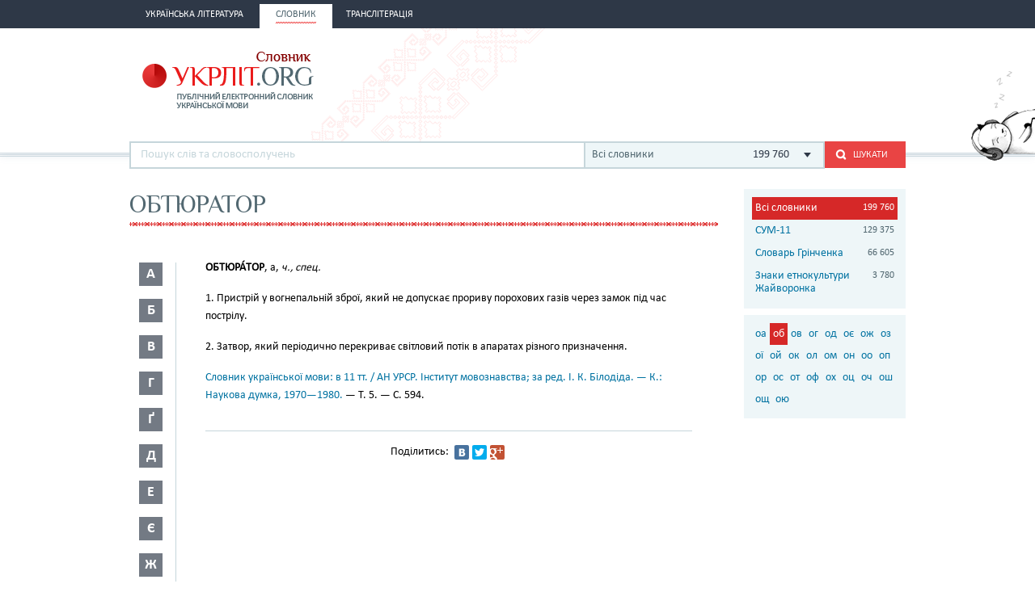

--- FILE ---
content_type: text/html; charset=utf-8
request_url: https://www.google.com/recaptcha/api2/aframe
body_size: 266
content:
<!DOCTYPE HTML><html><head><meta http-equiv="content-type" content="text/html; charset=UTF-8"></head><body><script nonce="ds8QY4gSLChGBEs4ma-oww">/** Anti-fraud and anti-abuse applications only. See google.com/recaptcha */ try{var clients={'sodar':'https://pagead2.googlesyndication.com/pagead/sodar?'};window.addEventListener("message",function(a){try{if(a.source===window.parent){var b=JSON.parse(a.data);var c=clients[b['id']];if(c){var d=document.createElement('img');d.src=c+b['params']+'&rc='+(localStorage.getItem("rc::a")?sessionStorage.getItem("rc::b"):"");window.document.body.appendChild(d);sessionStorage.setItem("rc::e",parseInt(sessionStorage.getItem("rc::e")||0)+1);localStorage.setItem("rc::h",'1769248686597');}}}catch(b){}});window.parent.postMessage("_grecaptcha_ready", "*");}catch(b){}</script></body></html>